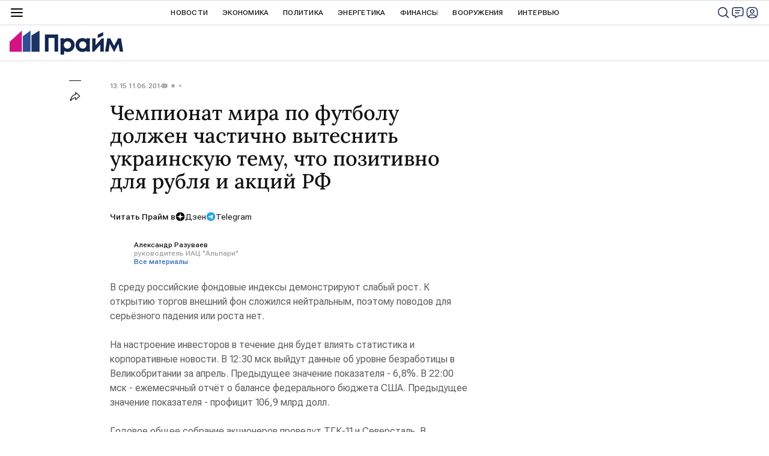

--- FILE ---
content_type: application/x-javascript
request_url: https://cdnn.1prime.ru//js/firebase/firebase-config.js?v1
body_size: 102
content:
let firebaseConfig = {
    apiKey : "AIzaSyAvAUkidQ-5HvMr8fySzVeUpMKkWsiBl9g",
    authDomain : "prime-c3eba.firebaseapp.com",
    databaseURL : "https://prime-c3eba.firebaseio.com",
    projectId : "prime-c3eba",
    storageBucket : "prime-c3eba.appspot.com",
    messagingSenderId : "506807271631",
    appId : "1:506807271631:web:a9b6018fb9ea08302037ba",
    measurementId: "G-0MXQ5FCEG3"
};
let vapidKey = 'BC66tuodjhJaV3YxbE4bPMCWpqOK_DdRCGAJRNPBs0BM3W5NBpOItPHsZpwJP-1K3sNKCPAuQXaU8KsQRsD5FJs';
let trackingId = '';

--- FILE ---
content_type: application/x-javascript
request_url: https://cdnn.1prime.ru//js/libs/ria.chat.js
body_size: 11209
content:
var ria_chat = {};

(function() {
    var initialState = {
        addUrl: '/services/chat/add/',
        eventUrl: '/services/chat/event/',
        likeUrl: '/services/chat/like/',
        emojiUrl: '/services/chat/add_emoji/',
        getUrl: '/services/chat/get/',
        deleteUrl: '/services/chat/delete/',
        deleteModeratorUrl: '/services/chat/moderation/delete/',
        reportUrl: '/services/chat/report/',
        unreadUrl: '/services/chat/get_unread_counter/',
        getUnreadUrl: '/services/chat/get_unread_message/',
        setLastUrl: '/services/chat/set_last_message/',
        sockUrl: 'http://docker-test1.rian.off:8008/chat',
        article_id: '',
        chat: null,
        sock: false,
        loading: false,
        unread: 0
    }

    ria_chat = {
        state: {},
        init: function(options) {
            _.assign(options, {
                sock: ria_sock.get()
            });
            _.assign(initialState, options);
            _.assign(this.state, initialState);

            ria_sock.on('chat_message', function(data) {
                addMessageCallback(data);
            })

            ria_sock.on('chat_message_delete', function(data) {
                deleteMessageCallback(data);
            })

            ria_sock.on('chat_emoji_add', function(data) {
                emojiAddCallback(data);
            })

            ria_sock.on('onopen', function() {
                var article_id = ria_chat.state.article_id;
                // Если на странице статьи
                if (article_id) {
                    ria_chat.left();
                    ria_chat.join( article_id );
                }
            });

            ria_sock.on('user_notify', function(data) {
                if (data.subtype === 'site_user_ban') {
                    $('.chat__banned').show();

                    $('.chat__lenta').addClass('m-banned');

                    if (data.count) {
                        $('#chatBannedTime').text(data.count + ' часов');
                    } else {
                        $('#chatBannedTime').text('∞');
                    }
                }

                if (data.subtype === 'site_user_unban') {
                    $('.chat__form').show();
                    $('.chat__banned').hide();
                    $('.chat__lenta').removeClass('m-banned');
                }
            })

            return this;
        },
        join: function (article_id) {
            _.assign(ria_chat.state, {
                article_id: article_id
            });

            ria_sock.send({
                type: 'chat_user_join',
                message: {
                    obj_id: article_id
                }
            });

            userJoinCallback();
        },
        left: function() {
            if (!ria_chat.state.article_id) {
                return
            }

            if (ria_chat.state.sock && ria_sock.connected) {
                ria_sock.send({
                    type: 'chat_user_left',
                    message: {
                        obj_id: ria_chat.state.article_id
                    }
                });
            }

            userLeftCallback();
        },
        disconnect: function() {
            if (this.state.sock) {
                this.state.sock.close();
            }
        },
        auth: function() {
            var article_id = ria_chat.state.article_id;
            // Если на странице статьи
            if (article_id) {
                ria_chat.left();
                ria_chat.join( article_id );
            }

            if (GLOBAL.user.isBanned) {
                $('.chat__banned').show();

                $('.chat__lenta').addClass('m-banned');

                if (GLOBAL.user.banTimeEnd) {
                    $('#chatBannedTime').text(GLOBAL.user.banTimeEnd);
                } else {
                    $('#chatBannedTime').text('∞');
                }
            }

            ria_chat.state.chat.find('.chat__auth').hide();
            ria_chat.state.chat.find('.chat__input').show();
        }
    }

    /**
     * Получить время в нужном формате
     * @param {number} timestamp js timestamp
     * @requires moment.js
     */
    function formatTime(timestamp) {
        return moment(timestamp).calendar(null, {
            sameDay: 'LT',
            lastDay: '[Вчера], LT',
            lastWeek: 'DD MMMM, hh:mm',
            sameElse: function(now) {
                return this.isBefore(now.startOf('year')) ? 'DD MMMM YYYY, hh:mm' : 'DD MMMM, hh:mm'
            }
        });
    }

    /**
     * Загрузить все сообщения и переместиться наверх
     */
    function loadAllMessages() {
        if (!ria_chat.state.last_date) {
            scrollTo('0');
            return
        }

        $.ajax({
            url: ria_chat.state.getUrl,
            dataType: 'json',
            beforeSend: function() {
                ria_chat.state.loading = true;
                ria_chat.state.chat.addClass('chat-loader');
            },
            data: {
                article_id: ria_chat.state.article_id,
                date: ria_chat.state.last_date.sec,
                date_usec: ria_chat.state.last_date.usec,
                id_exc: ria_chat.state.last_id,
                limit: 9999
            }
        }).done(function(response) {
            if (!response.chat.messages) {
                return;
            }

            var emoji = response.emoji_chat;

            ria_chat.state.last_date = response.chat.last_date;
            ria_chat.state.last_id = response.chat.last_id;

            // Если последняя загрузка
            if (!ria_chat.state.last_date) {
                window.dataLayer = window.dataLayer || [];
                dataLayer.push({
                    'event':'chat',
                    'gaEventAction':'chat_scroll',
                    'gaEventLabel':'comments_100%'
                });
            }

            // Добавить комментарии
            addMessage({
                banned_profiles: response.banned_profiles,
                data: response.chat.messages,
                prepend: true
            });

            // Добавить эмоции
            if (emoji && emoji.length) {
                for (var i in emoji) {
                    var item = emoji[i];

                    emojiAddCallback({
                        emotions: item.emotions,
                        sorted_emotions: item.sorted_emotions,
                        message_id: item.object_id
                    });
                }
            }

            scrollTo('0');
        }).always(function() {
            ria_chat.state.loading = false;
            ria_chat.state.chat.removeClass('chat-loader');
        });
    }

    /**
     * Подгрузка сообщений
     */
    function loadMoreMessages() {
        if (!ria_chat.state.last_date) {
            return
        }

        $.ajax({
            url: ria_chat.state.getUrl,
            dataType: 'json',
            beforeSend: function() {
                ria_chat.state.loading = true;
            },
            data: {
                article_id: ria_chat.state.article_id,
                date: ria_chat.state.last_date.sec,
                date_usec: ria_chat.state.last_date.usec,
                id_exc: ria_chat.state.last_id
                // reverse: 0
            }
        }).done(function(response) {
            if (!response.chat.messages) {
                return;
            }

            var emoji = response.emoji_chat;

            ria_chat.state.last_date = response.chat.last_date;
            ria_chat.state.last_id = response.chat.last_id;

            // Если последняя загрузка
            if (!ria_chat.state.last_date) {
                window.dataLayer = window.dataLayer || [];
                dataLayer.push({
                    'event':'chat',
                    'gaEventAction':'chat_scroll',
                    'gaEventLabel':'comments_100%'
                });
            }

            // Вычислить текущую позицию скролла
            var scrollData = ria_chat.state.chat_lenta.data('theinScroll'),
                scrollPosition = scrollData.$content.height() - scrollData.$box.height();

            // Добавить комментарии
            addMessage({
                banned_profiles: response.banned_profiles,
                data: response.chat.messages,
                prepend: true
            });

            // Добавить эмоции
            if (emoji && emoji.length) {
                for (var i in emoji) {
                    var item = emoji[i];

                    emojiAddCallback({
                        emotions: item.emotions,
                        sorted_emotions: item.sorted_emotions,
                        message_id: item.object_id
                    });
                }
            }

            // Скроллить в прежнее положение
            if (response.chat.messages.length) {
                ria_chat.state.chat_lenta.trigger( 'scroll-down.the-in-scroll', [ scrollPosition, 100 ] )
            }
        }).always(function() {
            ria_chat.state.loading = false;
        });
    }

    /**
     * Показать непрочитанные сообщения
     */
    function addUnread(options) {
        // увеличить счетчик непрочитанных
        _.assign(ria_chat.state, {
            unread: ria_chat.state.unread + options.count
        })


        if (ria_chat.state.unread === 0) {
            return
        }

        var unreadBanner = $('.chat__alert-unread');

        // Показать баннер
        if (!unreadBanner.length) {
            var result = ria_chat.state.alertUnreadTemplate();
            if (options.before) {
                options.before.before(result);
            } else {
                ria_chat.state.chat_lenta.trigger('add-content.the-in-scroll', [ result ]);
            }

            // Убрать баннер, если доскролили до непрочитанных
            setTimeout(function() {
                unreadBanner = $('.chat__alert-unread');
                ria_chat.state.chat_lenta.trigger('add-scrolling-trigger.the-in-scroll', [ {
                    name: 'unread_trigger',
                    position: unreadBanner.position().top + 1,
                    sign: '>',
                    // move: true,
                    once: true
                } ]);

                ria_chat.state.chat_lenta.on('unread_trigger.the-in-scroll', function(e, data) {
                    markAsRead();
                });
            }, 200);
        }

        // Поменять цифру на кнопке
        $('#chatScrollDownBtn').attr('count', ria_chat.state.unread);
    }

    /**
     * Пометить все сообщения в чате как прочитанные
     */
    function markAsRead() {
        if (ria_chat.state.markAsReadTimeout) {
            clearTimeout(ria_chat.state.markAsReadTimeout);
        }

        ria_chat.state.markAsReadTimeout = setTimeout(function() {
            $.ajax({
                url: ria_chat.state.setLastUrl,
                data: {
                    room_id: ria_chat.state.article_id,
                    message_id: ria_chat.state.last_unread.id,
                    date: ria_chat.state.last_unread.created.sec,
                    usec: ria_chat.state.last_unread.created.usec
                }
            }).done(function() {
                // Обновить глобальный счетчик
                ria_chat_manager.updateUnread();

                // Обновить локальный счетчик
                _.assign(ria_chat.state, {
                    unread: 0
                });

                // Поменять цифру на кнопке
                $('#chatScrollDownBtn').removeAttr('count');
            })
        }, 5000)
    }

    /**
     * Скролить вниз
     */
    function scrollBottom() {
        scrollTo('100%');
    }

    /**
     * Скролить до непрочитанных
     */
    function scrollToUnread() {
        var unreadBanner = $('.chat__alert-unread');

        if (unreadBanner.length) {
            scrollTo( unreadBanner.position().top - ria_chat.state.chat_lenta.data('theinScroll').$box.height() + 50 );
        } else {
            scrollBottom();
        }

        ria_chat.state.unreadWhenChatOpen = false;
    }

    // Скролл к сообщению
    function scrollToMessage(message_id) {
        var message = $('#message_' + message_id);

        if (message.length) {
            scrollTo( message.position().top - ria_chat.state.chat_lenta.data('theinScroll').$box.height()/2 );
        } else {
            scrollBottom();
        }
    }

    /**
     * Скролить на n пикселей
     * @param {number} n кол-во пикселей
     */
    function scrollTo(n) {
        ria_chat.state.chat_lenta.trigger( 'scroll-to.the-in-scroll', [ n, 100 ] )
    }

    /**
     * Скролл вниз
     * @param {event} e
     */
    function clickScrollDownHandler(e) {
        e.preventDefault();
        if (ria_chat.state.unreadWhenChatOpen) {
            scrollToUnread();
        } else {
            scrollBottom();
        }
    }

    /**
     * Скролл вверх
     */
    function clickScrollTopHandler(e) {
        e.preventDefault();
        loadAllMessages();
    }

    /**
     * Отправить сообщение на сервис
     * @param {string} url
     * @param {object} data
     */
    function sendMessage(url, data) {
        if (!url) {
            return;
        }

        var data = data || {}

        return $.ajax({
            url: url,
            data: data,
            method: 'POST'
        });
    }

    function userLeftCallback() {
        // Убрать обработчик скролла
        ria_chat.state.chat_lenta.off('refreshed_trigger.the-in-scroll');
        ria_chat.state.chat_lenta.off('unread_trigger.the-in-scroll');
        ria_chat.state.chat_lenta.off('show_arrow_trigger.the-in-scroll');
        ria_chat.state.chat_lenta.off('show_arrow_top_trigger.the-in-scroll');
        ria_chat.state.chat_lenta.off('hide_arrow_trigger.the-in-scroll');
        ria_chat.state.chat_lenta.off('hide_arrow_top_trigger.the-in-scroll');

        // Очистить окно чата
        ria_chat.state.chat_lenta.trigger('clear-content.the-in-scroll');

        // Очистить форму
        ria_chat.state.chat.find('form')[0].reset();

        $('#chatScrollDownBtn').removeAttr('count').fadeIn();
        $('#chatScrollTopBtn').fadeIn();
        $('.chat__alert-unread').remove();

        // Обнулить данные
        _.assign(ria_chat.state, initialState);
    }

    function userJoinCallback() {
        if (!ria_chat.state.article_id) {
            return;
        };

        // Установить фокус в поле ввода, исключить мобильные устройства
        if (!('ontouchstart' in window)) {
            ria_chat.state.chat.find('form textarea').focus();
        }

        // Загрузить последние
        $.ajax({
            url: ria_chat.state.getUnreadUrl,
            dataType: 'json',
            data: {
                article_id: ria_chat.state.article_id,
                limit: ria_chat.state.goto_message ? 1000 : 20
            }
        }).done(function(response) {

            var readList = response.chat_messages,
                unreadList = response.chat_unread_messages,
                emoji = response.emoji_chat;

            if (!readList && !unreadList) {
                return;
            }

            // Добавить прочитанные ранее сообщения
            if (readList) {
                _.assign(ria_chat.state, {
                    user_id: response.user_id,
                    last_date: readList.last_date,
                    last_id: readList.last_id
                });

                addMessage({
                    banned_profiles: response.banned_profiles,
                    data: readList.messages
                });
            }

            // Пометить сообщения, на которые жаловался пользователь
            if (response.report_message_ids ) {
                for (var i = 0; i < response.report_message_ids.length; i++) {
                    reportLoadMessageHandler( response.report_message_ids[i] );
                }
            }

            // Добавить непрочитанные сообщения
            if (unreadList && unreadList.messages.length) {
                _.assign(ria_chat.state, {
                    last_unread: unreadList.messages[unreadList.messages.length -1]
                });
                addUnread({
                    count: unreadList.total
                });
                addMessage({
                    banned_profiles: response.banned_profiles,
                    data: unreadList.messages
                });
            }

            // Добавить эмоции
            if (emoji && emoji.length) {
                for (var i in emoji) {
                    var item = emoji[i];

                    emojiAddCallback({
                        emotions: item.emotions,
                        sorted_emotions: item.sorted_emotions,
                        message_id: item.object_id
                    });
                }
            }

            setTimeout(function() {
                var dataScroll = ria_chat.state.chat_lenta.data('theinScroll');

                // Если нет скролла
                if (dataScroll.percentSizeScroller === 100) {
                    // Скрыть стрелку
                    $('#chatScrollDownBtn').fadeOut();

                    // Пометить все как прочитанные
                    if (ria_chat.state.unread > 0) {
                        markAsRead();
                    }
                }

                if (dataScroll.percentSizeScroller === 0) {
                    // Скрыть стрелку
                    $('#chatScrollTopBtn').fadeOut();
                }

                // Если нет скролла или скролл маленький
                if (dataScroll.percentSizeScroller === 100 || ((dataScroll.sizeScrollLine - dataScroll.pxSizeScroller) < 100)) {
                    window.dataLayer = window.dataLayer || [];
                    dataLayer.push({
                        'event':'chat',
                        'gaEventAction':'chat_scroll',
                        'gaEventLabel':'comments_100%'
                    });
                }
            }, 99);

            // При первоначальной загрузке чата скролим до непрочитанных или до сообщения
            setTimeout(function() {
                if (ria_chat.state.goto_message) {
                    scrollToMessage( ria_chat.state.goto_message );
                    ria_chat.state.goto_message = null;
                } else {
                    scrollToUnread();
                }
            }, 100)

            // Подгрузка комментариев при скролле
            setTimeout(function() {
                // Добавить триггер
                ria_chat.state.chat_lenta.trigger('add-scrolling-trigger.the-in-scroll', [ {
                    name: 'refreshed_trigger',
                    position: 100,
                    sign: '<',
                    move: true,
                    everytime: true
                } ]);

                // Подписаться на свой триггер
                ria_chat.state.chat_lenta.on('refreshed_trigger.the-in-scroll', function(e, data) {
                    if (!ria_chat.state.loading) {
                        loadMoreMessages();
                    }
                });
            }, 101);

            // Показать/скрыть стрелку вниз/вверх
            setTimeout(function() {
                ria_chat.state.chat_lenta.trigger('add-scrolling-trigger.the-in-scroll', [ {
                    name: 'hide_arrow_trigger',
                    position: '99.9%',
                    move: true,
                    everytime: true
                } ]);

                ria_chat.state.chat_lenta.trigger('add-scrolling-trigger.the-in-scroll', [ {
                    name: 'show_arrow_trigger',
                    position: '99.9%',
                    sign: '<',
                    move: true,
                    everytime: true
                } ]);

                ria_chat.state.chat_lenta.trigger('add-scrolling-trigger.the-in-scroll', [ {
                    name: 'hide_arrow_top_trigger',
                    position: '50px',
                    sign: '<',
                    move: true,
                    everytime: true
                } ]);

                ria_chat.state.chat_lenta.trigger('add-scrolling-trigger.the-in-scroll', [ {
                    name: 'show_arrow_top_trigger',
                    position: '50px',
                    sign: '>',
                    move: true,
                    everytime: true
                } ]);

                ria_chat.state.chat_lenta.on('hide_arrow_trigger.the-in-scroll', function(e, data) {
                    $('#chatScrollDownBtn').fadeOut();

                    // Отметить непрочитанные, если есть
                    if (ria_chat.state.unread > 0) {
                        markAsRead();
                    }
                });

                ria_chat.state.chat_lenta.on('show_arrow_trigger.the-in-scroll', function(e, data) {
                    $('#chatScrollDownBtn').fadeIn();
                });

                ria_chat.state.chat_lenta.on('show_arrow_top_trigger.the-in-scroll', function(e, data) {
                    $('#chatScrollTopBtn').fadeIn();
                });

                ria_chat.state.chat_lenta.on('hide_arrow_top_trigger.the-in-scroll', function(e, data) {
                    $('#chatScrollTopBtn').fadeOut();
                });
            }, 102);
        });
    }

    function addMessageCallback(data) {
        // Добавить комментарий в DOM
        addMessage({
            data: [data]
        });

        // Если свой комментарий скролить вниз всегда
        if (data.user_id === ria_chat.state.user_id) {
            scrollBottom();
            return;
        }

        // Если скролла нет
        if (ria_chat.state.chat_lenta.data('theinScroll').percentSizeScroller === 100) {
            _.assign(ria_chat.state, {
                last_unread: {
                    id: data.id,
                    created: {
                        sec: data.date.sec,
                        usec: data.date.usec
                    }
                }
            });
            markAsRead();
            return;
        }

        // Если есть скролл и пользователь не внизу чата
        if (ria_chat.state.chat_lenta.data('theinScroll').scrollingPercentage < 98) {
            _.assign(ria_chat.state, {
                last_unread: {
                    id: data.id,
                    created: {
                        sec: data.date.sec,
                        usec: data.date.usec
                    }
                }
            });
            addUnread({
                before: $('#message_' + data.id),
                count: 1
            });
            ria_chat.state.unreadWhenChatOpen = true;
            return;
        }

        // Если пользователь внизу чата
        if (ria_chat.state.chat_lenta.data('theinScroll').scrollingPercentage >= 98) {
            _.assign(ria_chat.state, {
                last_unread: {
                    id: data.id,
                    created: {
                        sec: data.date.sec,
                        usec: data.date.usec
                    }
                }
            });
            markAsRead();
            scrollBottom();
            return;
        }
    }

    /**
     * Добавить сообщение в DOM
     * @param {Object} options
     */
    function addMessage(options) {
        var html = '',
            data = options.data,
            prepend = options.prepend || false;

        for (var i = 0; i < data.length; i++) {
            data[i].time = formatTime(data[i].ts_gmt * 1000);
            data[i].auth = GLOBAL.auth.status === 'ok';
            data[i].letters = [];
            data[i].bg_number = 0;

            var names = data[i].nickname.split(' ');

            for (var j = 0; j < 2; j++) {
                if (names[j]) {
                    data[i].bg_number += names[j].length;
                    data[i].letters.push(names[j].charAt(0));
                }
            }
            data[i].bg_number = data[i].bg_number > 20 ? Math.ceil(data[i].bg_number / 10) : data[i].bg_number;

            // Модератор
            data[i].is_moderator = !!GLOBAL.auth.moderator;

            // Свой комментарий
            if (data[i].user_id === ria_chat.state.user_id) {
                data[i].is_my = true
            }

            if (data[i].parent_comment && (data[i].parent_comment.user_id === ria_chat.state.user_id)) {
                data[i].parent_comment.is_my = true
            }

            if (data[i].avatar) {
                data[i].avatar = data[i].avatar.replace('https://cdn22.img.ria.ru/images/', '').replace('https://cdn1.img.ria.ru/userpic/', '');
                data[i].avatar = GLOBAL.userpic + data[i].avatar;
            }

            if (options.banned_profiles && options.banned_profiles.length) {
                data[i].is_blocked = !!options.banned_profiles.filter(function(item) {
                    return item.id === data[i].user_id
                }).length;
            }

            html += ria_chat.state.messageTemplate({ data: data[i] });
        }

        // Добавить сообщение
        ria_chat.state.chat_lenta.trigger('add-content.the-in-scroll', [ html, prepend ]);

        for (var i = 0; i < data.length; i++) {
            linkToSnippet( $('#message_' + data[i].id) );
        }
    }

    /**
     * Удалить сообщение из DOM
     * @param {object} data
     */
    function deleteMessageCallback(data) {
        // Сообщение
        var message = $('#message_' + data.message_id);

        // Если сообщение загружено в чат
        if (!message.length) {
            return;
        }

        // Если не последнее в списке
        if (message.next('.chat__lenta-item').length) {
            message
                .addClass('m-removed')
                .find('.chat__lenta-item-message')
                .html('Сообщение удалено автором');
        } else {
            message.slideUp('slow', function() {
                message.remove();
            });
        }
    };

    /**
     * Поставить лайк
     * @param {object} data данные
     */
    function emojiAddCallback(data) {
        var emotions_count = 0;

        for (var i in data.emotions ) {
            emotions_count += parseInt(data.emotions[i]);
        }

        var emotions_icons = {
            's1': {
                icon: 'like_circle',
                title: 'Нравится'
            },
            's2': {
                icon: 'haha_filled',
                title: 'Ха-Ха'
            },
            's3': {
                icon: 'wow_filled',
                title: 'Удивительно'
            },
            's4': {
                icon: 'sad_filled',
                title: 'Грустно'
            },
            's5': {
                icon: 'angry_filled',
                title: 'Возмутительно'
            },
            's6': {
                icon: 'dislike_circle',
                title: 'Не нравится'
            },
        }

        var result = ria_chat.state.messageEmojiTemplate({ data: {
            icons: emotions_icons,
            emotions: data.emotions,
            sorted_emotions: data.sorted_emotions,
            emotions_count: emotions_count
        } });

        var message = $('#message_' + data.message_id);

        if (!message.length) {
            return;
        }

        message.find('.chat__lenta-item-message-likes .m-placeholder').empty().html( result );
        message.data('emotions', data.emotions);
    }

    /**
     * Отправка комментария
     * @param {event} e
     */
    function submitMessageFormHandler(e) {
        e.preventDefault();

        var form = $(this);

        // Получить данные формы
        var data = form.serializeArray();

        // Если пустое сообщение
        if (!data[0].value) {
            return;
        }

        data.push({
            name: 'article_id',
            value: ria_chat.state.article_id
        });

        if (GLOBAL.user.showCaptcha === '1') {
            window['chatRecaptchaCallback'] = $.proxy(function() {
                grecaptcha.execute( GLOBAL.locale.grecaptcha.site_key_chat, {action: 'comment'} ).then(function(token) {
                    data.push({
                        name: 'g-recaptcha-response',
                        value: token
                    });

                    // Отправить на сервер
                    sendMessage(ria_chat.state.addUrl, data);
                });
            }, this);

            loadJS('https://www.google.com/recaptcha/api.js?render=' + GLOBAL.locale.grecaptcha.site_key_chat + '&onload=chatRecaptchaCallback');
        } else {
            // Отправить на сервер
            sendMessage(ria_chat.state.addUrl, data);
        }

        // Стереть форму ввода
        form[0].reset();

        // Установить фокус в поле ввода, исключить мобильные устройства
        if (!('ontouchstart' in window)) {
            form.find('textarea').focus().trigger('keyup');
        }

        // Удалить цитируемое сообщение
        $('.chat__reply').remove()
    }

    /**
     * Валидация формы
     */
    function inputMessageFormHandler(e) {
        $('.chat__input-send').attr('disabled', !this.checkValidity());
    }

    /**
     * Обработка нажатия Enter
     * @param {event} e
     */
    function submitMessageFormByEnterHandler(e) {
        if (e.which == 13 && !e.shiftKey) {
            $(this).closest('form').submit();
            e.preventDefault();
        }
    }

    /**
     * Сообщение на которое пожаловались
     * @param {number|string} id
     */
    function reportLoadMessageHandler(id) {

        // Сообщение
        var msg = $('#message_' + id);

        msg.addClass('m-removed')
            .find('.chat__lenta-item-message')
            .html('Жалоба на комментарий отправлена администраторам сайта');
    }

    /**
     * Пожаловаться на сообщение
     * @param {event} e
     */
    function clickReportMessageHandler(e) {
        e.preventDefault();

        // Сообщение
        var id = $(this).data('id'),
            message = $('#message_' + id);

        var data = {
            article_id: ria_chat.state.article_id,
            message_id: id
        }

        sendMessage(ria_chat.state.reportUrl, data);

        message
            .addClass('m-removed')
            .find('.chat__lenta-item-message')
            .html('Жалоба на комментарий отправлена администраторам сайта');
    }

    /**
     * Удалить сообщение
     * @param {event} e
     */
    function clickDeleteMessageHandler(e) {
        e.preventDefault();

        sendMessage(ria_chat.state.deleteUrl, {
            article_id: ria_chat.state.article_id,
            message_id: $(this).data('id')
        });
    }

    // Удалить сообщение / Модератор
    function clickDeleteMessageModeratorHandler(e) {
        e.preventDefault();

        sendMessage(ria_chat.state.deleteModeratorUrl, {
            article_id: ria_chat.state.article_id,
            message_id: $(this).data('id')
        });
    }

    // Удалить комментарий из блока Лучшие комментарии в статье
    function deleteBestCommentHandler(e) {
        var btn = $(this);

        var data = {
            article_id: GLOBAL.article.id,
            message_id: btn.data('message_id')
        }

        sendMessage(ria_chat.state.deleteModeratorUrl, data);

        btn.closest('.best-comments__item').remove();
    }

    /**
     * Ответить на сообщение
     * @param {event} e
     */
    function replyMessageHandler(e) {
        e.preventDefault();

        if (GLOBAL.auth.status.toLowerCase() !== 'ok') {
            return;
        }

        var id = $(this).data('id'),
            message = $('#message_' + id);

        var data = {
            id: id,
            user: message.find('.chat__lenta-item-name-text')[0].innerText,
            comment: message.find('.chat__lenta-item-message-text')[0].innerText
        }

        var result = ria_chat.state.replyTemplate({ data: data });

        ria_chat.state.chat.find('.chat__reply').remove();

        ria_chat.state.chat
            .find('.chat__input form')
            .append(result);

        // Установить курсор в поле ввода
        ria_chat.state.chat.find('form textarea').focus();
    }

    /**
     * Удалить цитируемое сообщение
     * @param {event} e
     */
    function removeReplyMessageHandler(e) {
        $(this).closest('.chat__reply').remove();
    }

    /**
     * Лайк сообщения
     * @param {event} e
     */
    function clickLikeMessageHandler(e) {
        e.stopPropagation();
        e.preventDefault();

        if (GLOBAL.auth.status !== 'ok') {
            return
        }

        if (ria_chat.state.emoji_loading) {
            return;
        }

        var btn = $(this);

        var data = {
            article_id: ria_chat.state.article_id,
            message_id: btn.data('id'),
            emotion: btn.data('type')
        }

        ria_chat.state.emoji_loading = true;

        sendMessage(ria_chat.state.emojiUrl, data).done(function(data) {
            if (!data) {
                return
            }

            data = JSON.parse(data);

            if (data.emoji.status === 'error') {
                return;
            }

            var result = ria_chat.state.emojiPopperTemplate({ data: {
                id: data.emoji.data.object_id,
                emotions: data.emoji.data.emotions
            } });

            $('.chat__popper-emoji').html( $(result).find('.emoji') );
        }).always(function() {
            ria_chat.state.emoji_loading = false;
        });
    }

    // Добавить реакцию в блоке лучших комментариев
    function clickLikeTopMessageHandler(e) {
        e.stopPropagation();
        e.preventDefault();

        if (GLOBAL.auth.status !== 'ok') {
            return
        }

        if (ria_chat.state.emoji_loading) {
            return;
        }

        var btn = $(this);

        var data = {
            article_id: GLOBAL.article.id,
            message_id: btn.data('id'),
            emotion: btn.data('type')
        }

        ria_chat.state.emoji_loading = true;

        sendMessage(ria_chat.state.emojiUrl, data).done(function(data) {
            data = JSON.parse(data);

            if (data.emoji.status === 'error') {
                return;
            }

            var result = ria_chat.state.emojiPopperTemplate({ data: {
                id: data.emoji.data.object_id,
                emotions: data.emoji.data.emotions
            } });

            btn.closest('.emoji').replaceWith( $(result).find('.emoji') );
        }).always(function() {
            ria_chat.state.emoji_loading = false;
        });
    }

    /**
     * Изменение размера окна ввода сообщения
     * @param {event} e
     */
    function chatAutosizeHandler(e) {
        var chat = $(this).closest('.chat'),
            chat_editor = chat.find('.chat__input-editor'),
            chat_textarea =  $(this),
            chat_admin = chat.find('.chat__input-admin');

        setTimeout(function() {
            chat_textarea.css('height', 0);

            var height = Math.min(16 * 4, chat_textarea[0].scrollHeight);

            chat_editor.css('height', height);
            chat_textarea.css('height', height);
            ria_chat.state.chat_lenta.css('bottom', 33 + height + chat_admin.outerHeight())
        }, 0);
    }

    // Переход по внешней ссылке
    function externalLinkHandler(e) {
        e.preventDefault();

        modalLayer.open({
            customTitle: 'Переход на внешний сайт',
            customContent: '<div class="modal__text">Вы уверены, что хотите перейти по ссылке? <br />Выбранная Вами ссылка откроется в новом окне.</div><div class="modal__submit"><a class="form__btn" target="_blank" href="$1">Перейти по ссылке</a></div><a class="modal__button-link" data-modal-close="">Отменить</a>'.replace(/\$1/g, $(this).attr('href'))
        })
    }

    /**
     * Конвертировать ссылку в сниппет
     * @param {Object} message Сообщение
     */
    function linkToSnippet(message) {
        var text = message.find('.chat__lenta-item-message-text').text().trim();

        var expression_ria = /\b(?:https?):\/\/1prime.ru\/[a-z0-9-+&@#\/%=~_.|]*/gi;
        // var expression_ria = /\b(?:https?):\/\/rhel7-devel1\.rian\.off\:7298\/[a-z0-9-+&@#\/%=~_.|]*/gi;
        var expression = /(\b(https?|ftp):\/\/[-A-Z0-9+&@#\/%?=~_|!:,.;]*[-A-Z0-9+&@#\/%=~_|])/gi;

        if (expression_ria.test(text)) {
            expression_ria.lastIndex = 0;
            var urls;
            while ((urls = expression_ria.exec(text)) !== null) {
                var url = urls[0];

                $.ajax({
                    url: url,
                    dataType: 'html'
                }).done(function(response) {
                    if (!response.length) {
                        return;
                    }

                    var respHtml = $(response);

                    var data = {
                        title: respHtml.filter('title').text(),
                        img: respHtml.filter('meta[property="og:image"]').attr('content'),
                        url: url
                    }

                    var result = ria_chat.state.snippetTemplate({ data: data });

                    message.find('.chat__lenta-item-message-text').append(result);
                })
            }
        } else if (expression.test(text)){
            text = text.replace(expression, '<a class="m-external" href="$1" target="_blank">$1</a>');
            message.find('.chat__lenta-item-message-text').html(text);
        }
    }

    // Раскрыть цитируемое сообщение
    function openQuoteHandler(e) {
        $(this).toggleClass('m-open');
    }

    // Открыть попап
    function openPopperHandler(e) {
        e.stopPropagation();

        var target = $(this),
            popover,
            container = target.closest('.popper-wrapper'),
            template = target.data('for'),
            result;

        // Закрыть другие попапы
        $('.chat__popper-inner').remove();

        result = ria_chat.state[template]({ data: {
            id: container.data('id'),
            user_id: container.data('user_id'),
            emotions: container.data('emotions')
        } });

        $('body').append(result);

        popover = $('.chat__popper-inner');

        if (!popover.length) {
            return;
        }

        // Позиционирование
        new Popper(target, popover, {
            placement: target.data('placement') || 'right',
            modifiers: {
                preventOverflow: {
                    enabled: true,
                    padding: 0,
                    boundariesElement: $(document).width() > 768 ? target.closest('.the-in-scroll__content') : 'window',
                },
            }
        });

        popover.fadeToggle();

        // Клик на любое место закрывает попап
        $('body').one('click.chat__popper-inner', function() {
            $('.chat__popper-inner').remove();
        })
    }

    function updateIndicator() {
        if(navigator.onLine && window.console && window.console.log) {
            console.log('Соединение восстановлено');
        } else {
            console.log('Потеряно интернет-соединение');
        }
    }

    /**
     * Поиск собеседника по никнейму
     * @param {event} e
     */
    function chatFindByNicknameHandler(e) {
        var words = $(this).val().split(" ");

        if (/@/.test(words[words.length - 1])) {
            // Если список пользователей не открыт
            if ($('.chat__input-users').hasClass('m-open')) {
                return;
            }

            // Открываем список пользователей
            $('.chat__input-users').addClass('m-open');

            // Устанавливаем выбор на первый элемент списка
            $('.chat__input-users').find('.chat__input-users-item').eq(0).addClass('m-select');

            $(document).on('keydown.arrows', function(e) {
                var current = $('.chat__input-users').find('.chat__input-users-item.m-select');

                switch(e.which) {
                    case 38: // up
                    if (current.prev().length) {
                        current.removeClass('m-select').prev().addClass('m-select');
                    }
                    break;

                    case 40: // down
                    if (current.next().length) {
                        current.removeClass('m-select').next().addClass('m-select');
                    }
                    break;

                    default: return;
                }
            });
        } else {
            $('.chat__input-users').removeClass('m-open');
            $(document).off('keydown.arrows');
        }
    }

    /**
     * Показываем тултип при наведении курсора
     * @param {event} e
     */
    function createTooltipHandler(e) {
        var that = $(this);

        if (!$('#chatTooltip').length) {
            $('body').append('<div id="chatTooltip" class="chat__popper-inner" style="display: none"></div>');
        }

        $('#chatTooltip').html( that.data('title') ).show();

        new Popper(that, $('#chatTooltip'), {
                placement: that.data('placement') || 'top',
                eventsEnabled: false,
                modifiers: {
                    offset: {
                        enabled: true,
                        offset: '0, 10'
                    }
                }
            }
        );
    }

    // Удалить тултип при потере фокуса
    function destroyTooltipHandler(e) {
        $('#chatTooltip').hide();
    }

    // Выделить сообщение
    function selectMessageHandler(e) {
        $(this).closest('.chat__lenta-item').addClass('m-select');
    }

    // Снять выделение сообщения
    function unselectMessageHandler(e) {
        $(this).closest('.chat__lenta-item').removeClass('m-select');
    }

    // Заблокировать пользователя
    function blockUserHandler(e) {
        var url = '/services/chat/blacklist/add/',
            btn = $(this),
            user_id = btn.data('user_id'),
            comments = $('.chat__lenta-item[data-user_id="' + user_id + '"]');

        $.ajax({
            url: url,
            data: {
                'blocked_user_id': user_id
            }
        }).done(function() {
            comments.each(function() {
                var comment = $(this);

                // Добавить сообщение о блокировке
                comment
                    .addClass('m-blocked')
                    .find('.chat__lenta-item-message').eq(0)
                    .after('<div class="chat__lenta-item-message m-blocked">Вы заблокировали комментарии этого пользователя <a class="chat__actions-unblock">Разблокировать</a></div>');
            })
        })
    }

    // Разблокировать пользователя
    function unblockUserHandler(e) {
        var url = '/services/chat/blacklist/remove/',
            btn = $(this),
            user_id = btn.closest('.chat__lenta-item').data('user_id'),
            comments = $('.chat__lenta-item[data-user_id="' + user_id + '"]');

        $.ajax({
            url: url,
            data: {
                'blocked_user_id': user_id
            }
        }).done(function() {
            comments.each(function() {
                var comment = $(this);

                // Удалить сообщение о блокировке
                comment
                    .removeClass('m-blocked')
                    .find('.chat__lenta-item-message.m-blocked')
                    .remove();
            })
        })
    }

    $(function() {
        if (!$('#messageTemplate').length) {
            try {
                loadCustomTemplates();
            } catch (error) {
                console.log(error);
            }
        }

        ria_chat.init({
            chat: $('#chat'),
            chat_lenta: $('#chat').find('.chat__lenta'),
            messageTemplate: _.template( $('#messageTemplate').html() ),
            replyTemplate: _.template( $('#replyTemplate').html() ),
            snippetTemplate: _.template( $('#snippetTemplate').html() ),
            alertDownTemplate: _.template( $('#alertDownTemplate').html() ),
            alertUnreadTemplate: _.template( $('#alertUnreadTemplate').html() ),
            userbarPopperTemplate: _.template( $('#userbarPopperTemplate').html() ),
            myuserbarPopperTemplate: _.template( $('#myuserbarPopperTemplate').html() ),
            emojiPopperTemplate: _.template( $('#emojiPopperTemplate').html() ),
            messageEmojiTemplate: _.template( $('#messageEmojiTemplate').html() )
        })

        var wrapper = $('body');

        // Submit формы ввода комментария
        wrapper.on('submit', '.chat__form', submitMessageFormHandler);

        wrapper.on('input', '.chat__form', inputMessageFormHandler);

        // Обработка нажатия Enter
        wrapper.on('keypress', '.chat__form-textarea', submitMessageFormByEnterHandler);

        // Пожаловаться на сообщение
        wrapper.on('click', '.chat__actions-report', clickReportMessageHandler);

        // Удалить сообщение
        wrapper.on('click', '.chat__actions-delete', clickDeleteMessageHandler);

        // Удалить сообщение / Модератор
        wrapper.on('click', '.chat__actions-delete-moderator', clickDeleteMessageModeratorHandler);

        // Лайк сообщения
        wrapper.on('click', '.chat__popper-emoji .emoji-item', clickLikeMessageHandler);

        // Ответить на сообщение
        wrapper.on('click', '.chat__lenta-item-message-reply', replyMessageHandler);

        wrapper.on('dblclick', '.chat__lenta-item-message', function() {
            $(this)
                .closest('.chat__lenta-item')
                .find('.chat__lenta-item-message-reply')
                .trigger('click');
        });

        // Удалить цитируемое сообщение
        wrapper.on('click', '.chat__reply-remove', removeReplyMessageHandler);

        // Выделить сообщение
        // wrapper.on('click', '.chat__lenta-item-select .m-add', selectMessageHandler);

        // Снять выделение сообщения
        // wrapper.on('click', '.chat__lenta-item-select .m-remove', unselectMessageHandler);

        // Показываем тултип при наведении
        // wrapper.on('mouseenter', '.chat .popper:visible', createTooltipHandler);

        // Удалить тултип при потере фокуса
        // wrapper.on('mouseleave', '.chat .popper', destroyTooltipHandler);

        // Скролл вниз
        wrapper.on('click', '.chat__alert-down', clickScrollDownHandler);

        // Скролл вверх
        wrapper.on('click', '.chat__alert-top', clickScrollTopHandler);

        // Изменение размера окна ввода сообщения
        wrapper.on('input change paste keyup mouseup', '.chat__form-textarea', chatAutosizeHandler);

        // Поиск собеседника по никнейму
        // wrapper.on('keyup', '.chat__form-textarea', chatFindByNicknameHandler);

        // Переход по внешней ссылке
        wrapper.on('click', '.chat a.m-external', externalLinkHandler);

        // Раскрыть цитируемое сообщение
        wrapper.on('click', '.chat__lenta-quote', openQuoteHandler)

        // window.addEventListener('offline', updateIndicator);
        // window.addEventListener('online', updateIndicator);

        // Удалить комментарий из блока Лучшие комментарии в статье
        wrapper.on('click', '.best-comments__item-message-moderation .m-delete', deleteBestCommentHandler);

        // Добавить реакцию в блоке лучших комментариев
        wrapper.on('click', '.best__popper-emoji .emoji-item', clickLikeTopMessageHandler)

        // Открыть попап
        wrapper.on('click', '.popper-btn', openPopperHandler);

        // Заблокировать пользователя
        wrapper.on('click', '.chat__actions-block', blockUserHandler);

        // Разблокировать пользователя
        wrapper.on('click', '.chat__actions-unblock', unblockUserHandler);
    });
})()


--- FILE ---
content_type: application/x-javascript
request_url: https://cdnn.1prime.ru//js/libs/ria.startarticle.js
body_size: 6384
content:
"use strict";

$(function() {

    window.startArticleJS = function( obj, type ){
        if ( type == 'first' ){
            // Отпрвака аналитики только для первой статьи
            var title_ver = $('meta[name = "analytics:title_ver"]').attr('content'),
                title_alg = $('meta[name = "analytics:title_alg"]').attr('content'),
                rcmd_alg = $('meta[name = "analytics:rcmd_alg"]').attr('content'),
                rcmd_id = $('meta[name = "analytics:rcmd_id"]').attr('content');
            if ( title_ver && title_alg ){
                //console.log('--- ria.startarticle.js --- main_title_ver --- article_id = ', (  window.endlessScrollFirst || 1 ) ,' hash = ', title_ver, ' algorithm = ', title_alg)
                window.EVENTSTACK.push([ 'click', 'main_title_ver', {
                    article_id: ( window.endlessScrollFirst || 1 ),
                    hash: title_ver,
                    algorithm: title_alg
                }]);
            }
            if ( rcmd_alg ){
                if ( rcmd_id ){
                    //console.log('--- ria.startarticle.js --- article_rcmd_under_article --- article_id = ', (  window.endlessScrollFirst || 1 ) ,' rcmd_id = ', rcmd_id, ' rcmd_alg = ', rcmd_alg)
                    window.EVENTSTACK.push([ 'click', 'article_rcmd_under_article', {
                        article_id: ( window.endlessScrollFirst || 1 ),
                        source_aid: rcmd_id,
                        algorithm: rcmd_alg
                    }]);
                } else {
                    //console.log('--- ria.startarticle.js --- main_rcmd_floor --- article_id = ', (  window.endlessScrollFirst || 1 ) ,' rcmd_alg = ', rcmd_alg)
                    window.EVENTSTACK.push([ 'click', 'main_rcmd_floor', {
                        article_id: ( window.endlessScrollFirst || 1 ),
                        algorithm: rcmd_alg
                    }]);
                }
            }
        }

        obj.each(function(){
            var $obj = $( this );
            //console.log( 'startArticleJS = ',$obj )
            if ( $( 'body' ).data( 'dinamics-off' ) !== 1 ) {
                // Подгрузка динамики
                $obj.addingDynamicData();
            } else {
                console.log( 'DINAMICS DATA OFF ' );
            }
            // Инициализация скриптов в статье
            initArticleJS( obj, type );
        });
    };


    window.initArticleJS = function( obj, type ){
        obj.each( function(){

            var $obj = $( this );

            // Обсервер
            if ( !!window.IntersectionObserver ? true : false ) {

                // Аналитика доскролов в статье
                var endlessObserverPercent = new IntersectionObserver(
                    function( elem){
                        $.each( $( elem ), function ( i, v ){
                            if ( v.isIntersecting == true ){

                                // При первом же показе отменяем наблюдение за конкретным элементом
                                endlessObserverPercent.unobserve( v.target )

                                var $target = $( v.target ),
                                    doscrollPrc = $target.data('percent'),
                                    articleId = $obj.data('id');

                                // не нужная тема использовалась для отслеживания что показывалось, удобно для тестов
                                $target.attr('data-event', 'true');

                                // отправка аналитики доскрола до метки
                                // console.log('--- initArticleJS --- doscroll_percent --- prc = ', doscrollPrc ,' article_id = ', articleId );
                                // TODO новое отслеживание
                                /*
                                    window.EVENTSTACK.push(['scroll', 'article_doscroll', {
                                        doscroll_percent: doscrollPrc,
                                        article_id: articleId,
                                        'device': 'desktop'
                                    }]);
                                    dataLayer.push({
                                        'event': 'user_analytics',
                                        'eventCategory': 'Article_scroll',
                                        'eventAction': doscrollPrc,
                                        'eventLabel': articleId,
                                    });
                                */


                                // TODO старое отслеживание Авторов только для статей авторов
                                if ( $('[data-scroll-author="1"]', $obj).length > 0 ) {
                                    //console.log('--- initArticleJS --- author_doscroll --- prc = ', doscrollPrc ,' article_id = ', articleId );
                                    window.EVENTSTACK.push(['scroll', 'author_doscroll', {
                                        doscroll_percent: doscrollPrc,
                                        article_id: articleId
                                    }]);
                                }

                                // отправка аналитики доскрола до 100% до конца статьи !!!
                                if ( doscrollPrc == 100 ){
                                    //console.log( ' --- initArticleJS --- article_end ---  id = '+ articleId + ' - length = ' + $obj.data( 'text-length' ) ) ;
                                    window.EVENTSTACK.push([ 'scroll', 'article_end', {
                                        article_id: articleId,
                                        textlength: $obj.data( 'text-length' )
                                    }]);
                                }

                            }
                        })
                    }, {
                        'rootMargin': '-46px 0px 0px -50px'
                    }
                );

                //console.log('--- initArticleJS --- ADD Percent Observer --- article_id = ', $obj.data('id'))

                $.each( $( ".article__anchor", $obj ), function( i, v ){
                    endlessObserverPercent.observe( v );
                })

            }


            /* ТЕСТИРОВАНИЕ БАННЕРОВ */
            //if ( typeof riaBanners == 'function' ) riaBanners( $obj );

            // кнопки шары в статье
            var $share = $obj.find('.article__sharebar');

            if ( $share.length > 0 ) {

                var defaultHeaderIndent = 40,                                               // расстояние от шапки на ria
                    lentaHeaderIndent = $('body').hasClass('m-lenta-alert') ? 46 : 0;       // добавок расстояния от шапки для сайта с лентой

                if ( type != 'first' ) riaShare.initItems( obj );

                if ( $share.hasClass('m-article-sticky') && !ria.supportsCSS( 'position', 'sticky' ) ) {
                    $share.riaShareSliding({
                        frame: '.article__sharebar-line',
                        header: '#headerSticked',
                        headerIndent: ( defaultHeaderIndent + lentaHeaderIndent )
                    });
                }

            }

            // Дисклеймер
            $obj.find('.article__disclaimer-more').click(function() {
                $(this).hide().siblings('.article__disclaimer').addClass('m-open');
            })

            // оглавление
            $obj.find('.article__contents-title').click( function(){
                $( this ).parents( '.article__contents:first' ).toggleClass( 'm-close' );
            });

            // кнопка скрытия видео баннера 1053 позиция
            $obj.find('.banner__hidden-button').click( function(){
                $( this ).parents( '.article__block:first' ).empty();
            });

            // раскрытие врезов
            $obj.find('.article__incision.m-extendable').each( function(){
                var $el = $( this ),
                    $text = $( '.article__incision-text', $el ),
                    $container = $( 'div', $text );
                if ( $container.height() <= $text.height() ) {
                    $el.removeClass( 'm-extendable' );
                    return false;
                }
                $( '.article__incision-button-open', $el ).on( 'click', function( e ){
                    e.preventDefault();
                    $el.addClass( 'm-extended' );
                    $text.css( 'max-height', parseInt( $container.outerHeight() ) );
                });
                $( '.article__incision-button-close', $el ).on( 'click', function( e ){
                    e.preventDefault();
                    $el.removeClass( 'm-extended' );
                    $text.css( 'max-height', '' );
                });
                $( window ).resize(function(){
                    if ( $el.hasClass( 'm-extended' ) ){
                        $text.css( 'max-height', parseInt( $container.height() ) );
                    }
                });
            });

            // PHOTO CAROUSEL
            $obj.find( ".article__photo.m-carousel .article__photo-item-set" ).each( function(){
                var $carousel = $( this ),
                    $photo = $carousel.parents( '.article__photo.m-carousel:first' );
                // смена описания во внешнем блоке
                var $outer =  $('.article__photo-outer-desc', $photo ),
                    $outerDescs = $('.article__photo-item-desc', $outer);
                //$outerDescs.css('position', 'initial');
                $carousel.on( 'changed.the-in-carousel', function( event, data ){
                    if ( $outer.is(':visible') ){
                        var active = data.plugin._current.active;
                        $outerDescs
                            .hide()
                            .find('.article__photo-item-over')
                            .stop()
                            .css('opacity', 0);
                        $('.article__photo-item-desc[data-item='+active+']', $outer)
                            .show()
                            .find('.article__photo-item-over')
                            .animate( {
                                opacity : 1
                            }, 250 );
                    }
                });
                var responsive = {
                    0: {
                        itemWidth: '85%',
                        between: 16,
                        outside: 0,
                        loop: false,
                        nav: false
                    }
                };
                if ( type != 'online' ){
                    responsive['640'] = {
                        sticked: true,
                        items: 1,
                        between: 0
                    }
                }
                // запуск карусели
                $carousel.theinCarousel({
                    navText : [ria.getIcon('icon-left_single'), ria.getIcon('icon-right_single')],
                    motionType : 'transform',
                    loop: true,
                    //center: true,
                    responsive: responsive
                });
                // образмеривание описаний
                var dimension = function( wrapper ){
                    var $wrapper = $( '.' + wrapper, $photo );
                    if ( $wrapper.is(':visible') ){
                        var $over = $( '.article__photo-item-over', $wrapper);
                        var $items = $( '.article__photo-item-desc', $wrapper);
                        var h = 0;
                        $over.height( 'auto' );
                        $items.each( function(){
                            var ch = $( this ).outerHeight( true );
                            //console.log( $( this ).data('item')+' '+ch );
                            if ( ch > h ) h = ch;
                        });
                        $over.innerHeight( h );
                    }
                };
                $( window ).resize( function(){
                    dimension( 'article__photo-outer-desc' );
                    // не используется
                    //dimension( 'article__photo-inner-desc' );
                });
                $( window ).resize();
            });

            // Если статья не первая в Скролле то надо все запустить
            // video / audio / vote / victorina / instagram
            if ( type != 'first' ) {

                $('body').trigger('nextarticle');

                var event = document.createEvent('Event');
                event.initEvent('nextarticle', true, true);
                document.body.dispatchEvent(event);

                if ( $( this ).find('.video-js').length && !window.videojs ) {
                    loadJS( GLOBAL.js.videoplayer );
                } else {
                    $( this ).find('.video-js').each(function() {
                        videoInit( $(this) );
                    });
                }

                $( this ).find( '.audioplayer' ).audioPlayer();

                $( this ).find( '.js-vote' ).riaVote();

                $( this ).find( '.victorina' ).riaVictorina();

                if( window.instgrm && window.instgrm.Embeds ){
                    window.instgrm.Embeds.process();
                }
                if (window.twttr && window.twttr.widgets) {
                    twttr.widgets.load();
                }
                if (window.FB && window.FB.XFBML) {
                    FB.XFBML.parse();
                }

                if ( !window.partnersjs && !window.partnersjscall &&
                     ((typeof partners !== "undefined" && ( $(this).find( '.js-test-partner-1' ).length || $( this ).find( '.js-test-partner-2' ).length)) ||
                      (typeof partners2 !== "undefined" && $(this).find( '.js-partner-3' ).length)) ) {
                    loadJS( GLOBAL.js.partners );
                    window.partnersjscall = true;
                }

            }

        });
    };



    var addingDynamicData = function( element, options ){

        var	defaults = {
            loadingCounter : 0,
            loadingCount : 3,
            loadingTimeout : 2000,
            loadingDate : false,
            loadingId : false
        };

        this.defOptions = defaults;
        this.userOptions = options;
        this.options = $.extend( true, {}, defaults, options );

        /** Dinamic data element */
        this.$element = $( element );
        this.loadingDate = this.options.loadingDate || this.$element.data( 'date' );
        this.loadingId = this.options.loadingId || this.$element.data( 'id' );

        if ( this.loadingDate && this.loadingId ) {

            //console.log( ' --- addingDynamicData --- start' );
            //console.log( ' --- addingDynamicData --- $element = ', this.$element, ' options = ', this.options );
            //console.log( ' --- addingDynamicData --- loadingDate = ', this.loadingDate, ' loadingId = ', this.loadingId );

            this.$data = false;
            var preview = '';
            if ( window.location.pathname.indexOf('editorial_preview') != -1 ) {
                preview = ( window.location.search != '' ? '&' : '?' ) + 'preview=1';
            }
            this.loadingUrl = '/services/dynamics/' + this.$element.data( 'date' ) + '/' + this.$element.data( 'id' ) + '.html'+ ( window.location.search != '' ? window.location.search : '' ) + preview;
            this.getData();
        } else {
            console.log( ' addingDynamicData not possible to start --- loadingDate = ', this.loadingDate, ' loadingId = ', this.loadingId );
            console.log( ' $element = ', this.$element, ' options = ', this.options );
        }

    };

    addingDynamicData.prototype.getData = function(){
        var _this = this;
        $.ajax({
            url: _this.loadingUrl,
            dataType: 'html',
            type: 'GET',
            success: function ( data ) {
                _this.$data = $( data );
                _this.successData();
            },
            error: function (){
                if ( _this.options.loadingCounter < _this.options.loadingCount ){
                    setTimeout( _this.getData() , _this.options.loadingTimeout );
                    _this.options.loadingCounter++;
                } else {
                    _this.errorData();
                }
            }
        });
    };

    addingDynamicData.prototype.successData = function(){
        var _this = this;
        //console.log( '--- SUCCESS GetData --- ' + _this.loadingUrl );
        _this.pushRecommend();
        _this.pushBestComments();
        _this.pushStatistic();
        _this.pushUserBar();
        _this.pushChatButtonToShare();
        _this.pushVoteCountVal();

        _this.pushABTest();
    };

    addingDynamicData.prototype.errorData = function(){
        var _this = this;
        console.log( '--- ERROR GetData --- ' + _this.loadingUrl );
    };

    addingDynamicData.prototype.pushRecommend = function(){
        var _this = this,
            $recommend = $( '.recommend', _this.$data ),
            $recommendPlace = $( '.recommend__place', _this.$element );
        if ( $recommend.length > 0 && $recommendPlace.length > 0 ){
            $recommendPlace.empty().append( $recommend );
            $( '.recommend__set', $recommend ).theinCarousel({
                navText : [ria.getIcon('icon-left_single'), ria.getIcon('icon-right_single')],
                motionType: 'scroll',
                itemWidth: 180,
                between: 0,
                outside: 16,
                stretch: false,
                responsive: {
                    768: {
                        motionType: 'transform'
                    }
                }
            });
            _this.recommendScrollEvent();
            if ( typeof lazyload == 'function' ) lazyload();
            _this.recommendAddBanners();
        } else {
            $recommendPlace.slideUp();
        }
    };
    addingDynamicData.prototype.recommendAddBanners = function(){
        if ( $.fn.getBanners ) {
            var _this = this,
                position = _this.$element.data('endless'),
                $object = position == 1 ? $( 'body' ) : _this.$element;
            //console.log( '=== recommendAddBanners === ' + ( position == 1 ? '$BODY' : '$ELEMENT' ) );
            if ( $object.data( 'getBanners' ) ) $object.data( 'getBanners' ).pushBanners();
        }
    };
    addingDynamicData.prototype.recommendScrollEvent = function(){
        var _this = this;
        $( window ).bind( 'scroll.recommend_' + _this.loadingId, function(){
            var $recommend = $( '.recommend', _this.$element ),
                recommendTop = $recommend.offset().top + $recommend.height() - _this.getClientHeigth() + 100; // 100 пикселей добавка чтобы блок выехал из под ленты новостей
            //console.log(_this.loadingId+' === '+$( window ).scrollTop()+' === '+recommendTop);
            if ( $( window ).scrollTop() > recommendTop ){
                var ids_array = [];
                $.each( $( '.recommend__item', $recommend ), function( i, v ){
                    ids_array.push( $(v).data('article-id') );
                });
                //console.log( ' ----- article_rcmd_under_article ----- id = '+ $recommend.data('article-id') +' - algorithm = '+ $recommend.data('algorithm') + ' - ids_array = ', ids_array );
                window.EVENTSTACK.push(['scroll', 'article_rcmd_under_article', {
                    article_id: $recommend.data('article-id'),
                    algorithm: $recommend.data('algorithm'),
                    article_block_ids: ids_array
                }]);
                $( window ).unbind( 'scroll.recommend_' + _this.loadingId );
            }
        });
    };

    addingDynamicData.prototype.pushBestComments = function(){
        var _this = this,
            $bestComments = $( '.best-comments', _this.$data ),
            $bestCommentsPlace = $( '.article__best-comments', _this.$element );
        if ( $bestComments.length > 0 && $bestCommentsPlace.length > 0 ){
            $bestCommentsPlace
                .on( 'click', '.best-comments__item-message-text', function(){ $( this ).removeClass('m-collapsed') })
                .empty()
                .append( $bestComments )
                .slideDown();
        }
    };

    addingDynamicData.prototype.pushStatistic = function(){
        var _this = this,
            $statistic = $( '.article__views', _this.$data ),
            $statisticPlace = $( '.article__info-statistic', _this.$element );
        if ( $statistic.length > 0 && $statisticPlace.length > 0 ){
            $statisticPlace.empty().append( $statistic );
        } else {
            $statisticPlace.remove();
        }
    };

    addingDynamicData.prototype.pushUserBar = function(){
        var _this = this,
            $usarBarTable = $( '.article__userbar-table', _this.$data ),
            $userBar = $( '.article__userbar', _this.$element );
        if ( $userBar.length > 0 && $usarBarTable.length > 0 ){
            $userBar.empty().append( $usarBarTable );
        } else {
            $userBar.empty().slideUp();
        }
    };

    addingDynamicData.prototype.pushChatButtonToShare = function(){
        var _this = this,
            $shareBarChatButton = $( '.article__sharebar-chat', _this.$data),
            $shareBar = $( '.article__sharebar.m-article-sticky', _this.$element);
        if ( $shareBarChatButton.length > 0 && $shareBar.length > 0 ){
            $shareBar.append( $shareBarChatButton );
        }
    };

    addingDynamicData.prototype.pushVoteCountVal = function(){
        var _this = this;
        $( '.vote__count-val', _this.$data).each(function(){
            var totalVal= $(this).data('total'),
                $userBar = $( '.vote.js-vote[data-vote-id=' + $( this ).data('vote-id') + ']', _this.$element );
            if ( $userBar.length > 0 && totalVal > 0 ){
                $userBar
                    .find( '.vote__count' )
                    .removeClass( 'm-hidden' )
                    .addClass( 'js-vote-count' )
                    .find( '.vote__count-val' )
                    .html( totalVal );
            }
        });
    };

    addingDynamicData.prototype.getClientHeigth = function(){
        return  Math.max( window.innerHeight || 0, ( document.getElementsByTagName( 'html' )[ 0 ] || {} ).clientHeight || 0 )
    };

    addingDynamicData.prototype.pushABTest = function() {
        var pushAb = function(type, ab) {
            window.dataLayer = window.dataLayer || [];

            dataLayer.push({
                'event': 'block_ab_inject',
                'eventCategory': 'Inject_ab',
                'eventAction': type,
                'eventLabel': ab
            });
        }

        // Срабатывает при скролле
        var intersectionObserver = new IntersectionObserver(function(entries) {
            var entry = entries[0];

            if (!entry) {
                return;
            }

            if (entry.isIntersecting && !entry.target.classList.contains('ab_visible')) {
                pushAb('Scroll', entry.target.getAttribute('data-ab'));
                entry.target.classList.add('ab_visible');
            }
        });

        // Срабатывает при клике
        var clickHandler = function() {
            pushAb('Click', $(this).data('ab'));
        }

        // Вариант a
        this.$element.on('click', '.article__article-link', clickHandler);

        this.$element.find('.article__article-link:first').each(function() {
            intersectionObserver.observe(this);
        });

        // Вариант b
        this.$element.on('click', '.ab_inject_test_block a', clickHandler);

        this.$element.find('.ab_inject_test_block').each(function() {
            intersectionObserver.observe(this);
        });
    }

    $.fn.addingDynamicData = function( options ) {
        return this.each( function(){
            var instance = $.data( this, 'addingDynamicData' );
            if( !instance ){
                instance = new addingDynamicData( this, options );
                $.data( this, 'addingDynamicData', instance );
            }
        });
    };



});


--- FILE ---
content_type: application/x-javascript
request_url: https://cdnn.1prime.ru//js/id/id.password.recovery.js
body_size: 1477
content:
// Восстановление пароля
$(function() {
    var modal = $('#modalRecoveryPassword'),
        modalForm = modal.find('form'),
        emailField = $('#modalRecoveryPasswordEmail'),
        errorField = $('#modalRecoveryPasswordError'),
        submit = $('#modalRecoveryPasswordSubmit');

    modalForm.riaForm({
        errorInput: true,
        errorLabel: true,
        errorClass: 'm-error',
        errorMessage: false,
        errorAlert: true,
        alert: '#modalRecoveryPasswordError',
        alertLabel: '',
        loader: '.l-modal__container .l-modal__loader',
        rules: {
            login: 'email'
        },
        alerts: {
            login: {
                empty: GLOBAL.locale.id.errors.email,
                not_exist: GLOBAL.locale.id.errors.emailnotexist
            }
        },
        successCallback: function(data, form) {
            var email = form.find('input[type="email"]').val();

            if (data.status === 'success') {
                $('#modalRecoveryPasswordSuccessEmail').text(email);
                modalLayer.open('recovery_password_success')
            }
        },
		errorCallback: function (data) {
			submit.hide();
            emailField.closest('.form__field').removeClass('m-valid');
		}
    });

    // Среагироваать при изменении в форме
    modalForm.on('input change paste keyup', function(e) {
        if (e.key === 'Enter' || e.keyCode === 13) {
            return
        }
        if (modalForm[0].checkValidity()) {
            // Скрыть поле с ошибкой, если есть
            errorField.hide();

            // Показать кнопку "Войти"
            submit.show();
        } else {
            // Скрыть кнопку "Войти"
            submit.hide();
        }
    });

    // Ошибка при вводе почты (некорректные написание адреса, например без собачки)
    // Возникает после расфокуса
    emailField.on('input change paste keyup', function() {
        // Если все хорошо
        if (this.checkValidity()) {
            return
        }
        // Проверьте адрес почты
        errorField.show().html( GLOBAL.locale.id.errors.wronglogin );
    });
});

// Восстановление пароля / Переход по ссылке из письма
$(function() {

    /* TODO разобраться с валидацией полей, заделить ошибки "Не менее 9 символов с 1 цифрой" и "Введенные пароли не совпадают" */

    var modal = $('#modalRecoveryPasswordNew'),
        modalForm = modal.find('form'),
        errorField = $('#modalRecoveryPasswordNewError'),
        passwordField = $('#modalRecoveryPasswordNewPassword'),
        passwordConfirmField = $('#modalRecoveryPasswordNewPasswordConfirm'),
        submit = $('#modalRecoveryPasswordNewSubmit');

    modalForm.riaForm({
        errorInput: true,
        errorLabel: true,
        errorClass: 'm-error',
        errorMessage: false,
        errorAlert: true,
        alert: '.modal__alert',
        alertLabel: '',
        rules: {
            password: 'empty',
            password_confirmation: 'empty'
        },
        alerts: {
            password: {
                empty: GLOBAL.locale.id.errors.password,
                similar: GLOBAL.locale.id.errors.passwordnotsimilar
            },
            user: {
                not_exist: GLOBAL.locale.id.errors.recoveryerror
            }
        },
        successCallback: function(data, form) {
            // Закрыть окно и войти
            modalLayer.open('authorization')
        }
    });

    // Среагироваать при изменении в форме
    modalForm.on('input change paste keyup', function() {
        if (modalForm[0].checkValidity()) {
            // Скрыть поле с ошибкой, если есть
            errorField.hide();
            // Показать кнопку "Войти"
            submit.show();
        } else {
            // Показать поле с ошибкой, если есть
            errorField.show();
            // Скрыть кнопку "Войти"
            submit.hide();
        }
    });

    passwordConfirmField.on('input change paste keyup', function() {
        if (!this.checkValidity()) {
            errorField.html( GLOBAL.locale.id.errors.passwordnotsimilar );
        }
    });

    passwordField.on('input change paste keyup', function() {
        passwordConfirmField[0].pattern = _.escapeRegExp(this.value);
    })

    // При фокусе в поле пароля появляется уведомление
    passwordField.on('focus', function() {
        errorField.show().html( GLOBAL.locale.id.register.password_length );
    });

    // Уведомление не пропадает, пока не будет введен пароль, удовлетворяющий условиям.
    // При расфокусе поля пароля, не удовлетворяющего тредованиям, уведомление меняется на красное
    passwordField.on('blur', function() {
        errorField.toggleClass('m-error', !this.checkValidity());
    });

    if ( $('#modalRecoveryPasswordNewSecret').val() ) {
        setTimeout(function() {
            modalLayer.open('recovery_password_new');
        }, 0);
    }
})


--- FILE ---
content_type: application/x-javascript
request_url: https://cdnn.1prime.ru//js/libs/ria.vote.js
body_size: 2020
content:
;(function ( $, window, document, undefined ) {

    var riaVote = function(el, options) {
        var defaults = {};
        var _this = this;
        _this.el = $(el);
        _this.btn = _this.el.find('button');
        _this.id = _this.el.data('vote-id').toString();
        _this.defOptions = defaults;
        _this.userOptions = options;
        _this.options = $.extend(true, {}, defaults, options);
        _this.init();
    };

    riaVote.prototype.init = function() {
        var _this = this;

        // грузим результаты если на голосовалке класс m-vote-disabled или в локалсторе есть идентификатор что голосовали
        if ( _this.el.hasClass('m-vote-disabled') || _this.checkVoted( _this.id ) ) {
            $.ajax({
                url: '/services/vote/get_result/',
                dataType: 'json',
                data: {
                    "vote_id": _this.id
                }
            }).done( function( response ) {
                _this.showResults( response, true );
            }).error( function(){
                console.log( 'vote ajax error - cant get result /services/vote/get_result/' );
            });
            // _this.showResults( {}, true );
        }

        // клики по input в форме выдора варианта
        _this.el.find('.js-vote-answer').on( 'click', function() {
            if ( _this.el.find( '.js-vote-answer input:checked:not(:disabled)' ).length ) {
                _this.btn.removeAttr( 'disabled' );
            } else {
                _this.btn.attr( 'disabled', 'disabled' );
            }
        });

        // клик по кнопке показать результат и обратно
        _this.el.find('.js-vote-switch-button').on( 'click', function() {
            if ( _this.el.hasClass( 'm-vote-results' ) ) {
                _this.el.removeClass( 'm-vote-results' );
            } else {
                $.ajax({
                    url: '/services/vote/get_result/',
                    dataType: 'json',
                    data: {
                        "vote_id": _this.id
                    }
                }).done( function( response ) {
                    _this.showResults( response );
                }).error( function(){
                    console.log( 'vote ajax error - switch error /services/vote/get_result/' );
                });
            }
        });

        // form submit
        _this.el.find('form').on('submit', function(e) {
            e.preventDefault();
            // disable на кнопку
            _this.btn.attr( 'disabled', 'disabled' );
            if ( !_this.checkVoted( _this.id ) ) {
                // grecaptcha
                // создаем функцию колбэка для данного голосования по id с привязкой к контексту _this
                window[ 'grecaptchaVote' + _this.id ] = $.proxy( function(){
                    var _this = this;
                    grecaptcha.execute( GLOBAL.locale.grecaptcha.site_key, {action: 'vote'} ).then( function( token ) {
                        GLOBAL.locale.grecaptcha.token = token;
                        $( 'input[name=g-recaptcha-response]', _this.el ).val( token );
                        _this.onSubmitAjax();
                    });
                }, _this );
                // грузим api с колбэком grecaptchaVote+_this.id
                loadJS( 'https://www.google.com/recaptcha/api.js?render=' + GLOBAL.locale.grecaptcha.site_key + '&onload=grecaptchaVote' + _this.id );
            } else {
                // если нет id на голосовалке кнопку в disabled и грузим результаты
                _this.showResults( {}, true );
            }
        });

    };

    riaVote.prototype.onSubmitAjax = function(){
        var _this = this;
        var $form = _this.el.find( 'form' );
        var formData = $form.serializeArray();
        $.ajax({
            url: $form.attr( 'action' ),
            dataType: 'json',
            data: formData,
            type: 'POST',
            beforeSend: function() {
                _this.btn.attr( 'disabled', 'disabled' );
            }
        }).done( function( response ) {
            _this.showResults( response, true );
            if ( response.success == 1 ){
                var answers = [];
                $.each( formData, function() {
                    if ( this.name == 'vote_answer_id[]' ) {
                        answers.push( this.value );
                    }
                });
                _this.updateVoted( _this.id, answers );
            } else {
                // _this.btn.removeAttr( 'disabled');
            }
        }).error( function(){
            console.log( 'vote ajax error - submit error /services/vote/add/' );
            _this.btn.removeAttr( 'disabled');
        });
    }

    riaVote.prototype.showResults = function( response, dis ) {
        //TODO dev test console.log( ' response = ', response );
        var _this = this;
        var lsd = JSON.parse( ria.lsGet( 'ria-votes_' + _this.id ) ) || []; //Получаем id ответа пользовалетя по данной голосовалке
        _this.el.find( '.js-vote-answer' ).each( function() {
            if ( typeof response.answers !== 'undefined' && typeof response.answers[ $( this ).data( 'id' ) ] !== 'undefined' ) {
                var val = response.answers[ $( this ).data( 'id' ) ].percent;
                $( this ).find( '.js-vote-line' ).width( val+'%' );
                $( this ).find( '.js-vote-percent span' ).text( val );
            }
            if ( dis ) {
                $( this ).find( 'input' ).attr( 'disabled', 'disabled' );
                if ( lsd.indexOf( $( this ).data( 'id' ).toString() ) != -1 ) {
                    $( this ).find( 'input' ).attr( 'checked', 'checked');
                }
            }
        });
        if ( response.total > 0 || _this.el.find( '.js-vote-count-val' ).text() != '' ) {
            _this.el.find( '.js-vote-count-val' ).text( response.total );
            _this.el.find( '.js-vote-count' ).removeClass( 'm-hidden' );
        } else {
            _this.el.find( '.js-vote-count' ).addClass( 'm-hidden' );
        }
        _this.el.addClass( 'm-vote-results' );
    };

    // Проверка наличия id голосовалки в локалсторе
    riaVote.prototype.checkVoted = function( id ) {
        var lsd = JSON.parse( ria.lsGet( '1prime.ru__ria-votes' ) ) || [];
        return lsd.indexOf( id ) > -1;
    };

    riaVote.prototype.updateVoted = function( id, answers ) {
        var lsd = JSON.parse( ria.lsGet( '1prime.ru__ria-votes' ) ) || [];
        var i = lsd.indexOf( id );
        if (i > -1 && i < lsd.length) {
            lsd.splice(i, 1);
        }
        lsd.push( id );
        if ( lsd.length > 100) {
            var removed_id = lsd.shift();
            ria.lsRemove( 'ria-votes_' + removed_id );
        }
        ria.lsSet( '1prime.ru__ria-votes', JSON.stringify( lsd ) );
        ria.lsSet( 'ria-votes_' + id,  JSON.stringify( answers ) );
    };

    $.fn.riaVote = function( options ) {
        return this.each( function(){
            if( !$.data( this, 'riaVote' )){
                $.data( this, 'riaVote', new riaVote( this, options ));
            }
        });
    };

})( jQuery, window, document );
